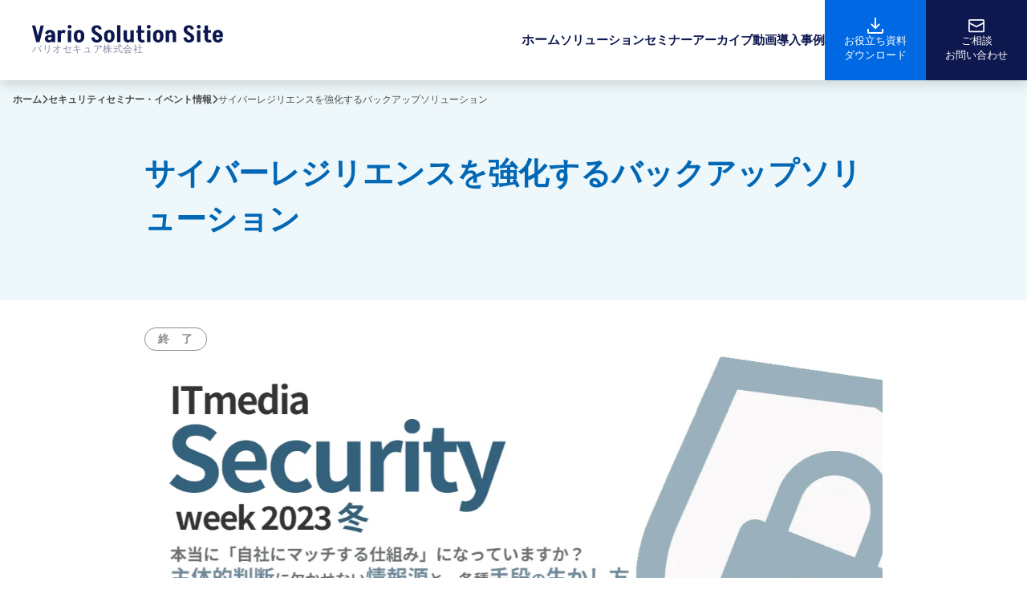

--- FILE ---
content_type: text/html;charset=utf-8
request_url: https://solutions.variosecure.net/event/2023-12-1
body_size: 42691
content:
<!DOCTYPE html>
<html lang="ja">
<head><meta charset="utf-8">
<meta name="viewport" content="width=device-width, initial-scale=1">
<title>サイバーレジリエンスを強化するバックアップソリューション </title>
<link rel="preconnect" href="https://fonts.gstatic.com" crossorigin>
<meta name="generator" content="Studio.Design">
<meta name="robots" content="all">
<meta property="og:site_name" content="バリオセキュアのサイバーセキュリティ対策ソリューション">
<meta property="og:title" content="サイバーレジリエンスを強化するバックアップソリューション ">
<meta property="og:image" content="https://storage.googleapis.com/studio-cms-assets/projects/V5a7LMB3WR/s-1200x680_v-fms_webp_f5a24b4d-d3dd-4633-a74b-658262e20547.png">
<meta property="og:description" content="アーカイブ動画サイバーレジリエンスの強化が重要な経営課題となった今。事業継続のためには、防御／検知／対応／復旧という4つのプロセスをデータ保護に適応させることが必要です。そこで本動画では、これらを実践... ">
<meta property="og:type" content="website">
<meta name="description" content="アーカイブ動画サイバーレジリエンスの強化が重要な経営課題となった今。事業継続のためには、防御／検知／対応／復旧という4つのプロセスをデータ保護に適応させることが必要です。そこで本動画では、これらを実践... ">
<meta property="twitter:card" content="summary_large_image">
<meta property="twitter:image" content="https://storage.googleapis.com/studio-cms-assets/projects/V5a7LMB3WR/s-1200x680_v-fms_webp_f5a24b4d-d3dd-4633-a74b-658262e20547.png">
<meta name="apple-mobile-web-app-title" content="サイバーレジリエンスを強化するバックアップソリューション ">
<meta name="format-detection" content="telephone=no,email=no,address=no">
<meta name="chrome" content="nointentdetection">
<meta name="google-site-verification" content="FnQ1Q0cFbopUlBrO3HHuK6Vw_iS15x_5mARKTDdS5RM">
<meta property="og:url" content="/event/2023-12-1">
<link rel="icon" type="image/png" href="https://storage.googleapis.com/production-os-assets/assets/261dd12c-a93c-475e-bcad-24785dad625a" data-hid="2c9d455">
<link rel="apple-touch-icon" type="image/png" href="https://storage.googleapis.com/production-os-assets/assets/261dd12c-a93c-475e-bcad-24785dad625a" data-hid="74ef90c"><link rel="modulepreload" as="script" crossorigin href="/_nuxt/entry.c33efc46.js"><link rel="preload" as="style" href="/_nuxt/entry.4bab7537.css"><link rel="prefetch" as="image" type="image/svg+xml" href="/_nuxt/close_circle.c7480f3c.svg"><link rel="prefetch" as="image" type="image/svg+xml" href="/_nuxt/round_check.0ebac23f.svg"><link rel="prefetch" as="script" crossorigin href="/_nuxt/LottieRenderer.7a046306.js"><link rel="prefetch" as="script" crossorigin href="/_nuxt/error-404.767318fd.js"><link rel="prefetch" as="script" crossorigin href="/_nuxt/error-500.75638267.js"><link rel="stylesheet" href="/_nuxt/entry.4bab7537.css"><style>.page-enter-active{transition:.6s cubic-bezier(.4,.4,0,1)}.page-leave-active{transition:.3s cubic-bezier(.4,.4,0,1)}.page-enter-from,.page-leave-to{opacity:0}</style><style>:root{--rebranding-loading-bg:#e5e5e5;--rebranding-loading-bar:#222}</style><style>.app[data-v-d12de11f]{align-items:center;flex-direction:column;height:100%;justify-content:center;width:100%}.title[data-v-d12de11f]{font-size:34px;font-weight:300;letter-spacing:2.45px;line-height:30px;margin:30px}</style><style>.DynamicAnnouncer[data-v-cc1e3fda]{height:1px;margin:-1px;overflow:hidden;padding:0;position:absolute;width:1px;clip:rect(0,0,0,0);border-width:0;white-space:nowrap}</style><style>.TitleAnnouncer[data-v-1a8a037a]{height:1px;margin:-1px;overflow:hidden;padding:0;position:absolute;width:1px;clip:rect(0,0,0,0);border-width:0;white-space:nowrap}</style><style>.publish-studio-style[data-v-74fe0335]{transition:.4s cubic-bezier(.4,.4,0,1)}</style><style>.product-font-style[data-v-ed93fc7d]{transition:.4s cubic-bezier(.4,.4,0,1)}</style><style>/*! * Font Awesome Free 6.4.2 by @fontawesome - https://fontawesome.com * License - https://fontawesome.com/license/free (Icons: CC BY 4.0, Fonts: SIL OFL 1.1, Code: MIT License) * Copyright 2023 Fonticons, Inc. */.fa-brands,.fa-solid{-moz-osx-font-smoothing:grayscale;-webkit-font-smoothing:antialiased;--fa-display:inline-flex;align-items:center;display:var(--fa-display,inline-block);font-style:normal;font-variant:normal;justify-content:center;line-height:1;text-rendering:auto}.fa-solid{font-family:Font Awesome\ 6 Free;font-weight:900}.fa-brands{font-family:Font Awesome\ 6 Brands;font-weight:400}:host,:root{--fa-style-family-classic:"Font Awesome 6 Free";--fa-font-solid:normal 900 1em/1 "Font Awesome 6 Free";--fa-style-family-brands:"Font Awesome 6 Brands";--fa-font-brands:normal 400 1em/1 "Font Awesome 6 Brands"}@font-face{font-display:block;font-family:Font Awesome\ 6 Free;font-style:normal;font-weight:900;src:url(https://storage.googleapis.com/production-os-assets/assets/fontawesome/1629704621943/6.4.2/webfonts/fa-solid-900.woff2) format("woff2"),url(https://storage.googleapis.com/production-os-assets/assets/fontawesome/1629704621943/6.4.2/webfonts/fa-solid-900.ttf) format("truetype")}@font-face{font-display:block;font-family:Font Awesome\ 6 Brands;font-style:normal;font-weight:400;src:url(https://storage.googleapis.com/production-os-assets/assets/fontawesome/1629704621943/6.4.2/webfonts/fa-brands-400.woff2) format("woff2"),url(https://storage.googleapis.com/production-os-assets/assets/fontawesome/1629704621943/6.4.2/webfonts/fa-brands-400.ttf) format("truetype")}</style><style>.spinner[data-v-36413753]{animation:loading-spin-36413753 1s linear infinite;height:16px;pointer-events:none;width:16px}.spinner[data-v-36413753]:before{border-bottom:2px solid transparent;border-right:2px solid transparent;border-color:transparent currentcolor currentcolor transparent;border-style:solid;border-width:2px;opacity:.2}.spinner[data-v-36413753]:after,.spinner[data-v-36413753]:before{border-radius:50%;box-sizing:border-box;content:"";height:100%;position:absolute;width:100%}.spinner[data-v-36413753]:after{border-left:2px solid transparent;border-top:2px solid transparent;border-color:currentcolor transparent transparent currentcolor;border-style:solid;border-width:2px;opacity:1}@keyframes loading-spin-36413753{0%{transform:rotate(0deg)}to{transform:rotate(1turn)}}</style><style>@font-face{font-family:grandam;font-style:normal;font-weight:400;src:url(https://storage.googleapis.com/studio-front/fonts/grandam.ttf) format("truetype")}@font-face{font-family:Material Icons;font-style:normal;font-weight:400;src:url(https://storage.googleapis.com/production-os-assets/assets/material-icons/1629704621943/MaterialIcons-Regular.eot);src:local("Material Icons"),local("MaterialIcons-Regular"),url(https://storage.googleapis.com/production-os-assets/assets/material-icons/1629704621943/MaterialIcons-Regular.woff2) format("woff2"),url(https://storage.googleapis.com/production-os-assets/assets/material-icons/1629704621943/MaterialIcons-Regular.woff) format("woff"),url(https://storage.googleapis.com/production-os-assets/assets/material-icons/1629704621943/MaterialIcons-Regular.ttf) format("truetype")}.StudioCanvas{display:flex;height:auto;min-height:100dvh}.StudioCanvas>.sd{min-height:100dvh;overflow:clip}a,abbr,address,article,aside,audio,b,blockquote,body,button,canvas,caption,cite,code,dd,del,details,dfn,div,dl,dt,em,fieldset,figcaption,figure,footer,form,h1,h2,h3,h4,h5,h6,header,hgroup,html,i,iframe,img,input,ins,kbd,label,legend,li,main,mark,menu,nav,object,ol,p,pre,q,samp,section,select,small,span,strong,sub,summary,sup,table,tbody,td,textarea,tfoot,th,thead,time,tr,ul,var,video{border:0;font-family:sans-serif;line-height:1;list-style:none;margin:0;padding:0;text-decoration:none;-webkit-font-smoothing:antialiased;-webkit-backface-visibility:hidden;box-sizing:border-box;color:#333;transition:.3s cubic-bezier(.4,.4,0,1);word-spacing:1px}a:focus:not(:focus-visible),button:focus:not(:focus-visible),summary:focus:not(:focus-visible){outline:none}nav ul{list-style:none}blockquote,q{quotes:none}blockquote:after,blockquote:before,q:after,q:before{content:none}a,button{background:transparent;font-size:100%;margin:0;padding:0;vertical-align:baseline}ins{text-decoration:none}ins,mark{background-color:#ff9;color:#000}mark{font-style:italic;font-weight:700}del{text-decoration:line-through}abbr[title],dfn[title]{border-bottom:1px dotted;cursor:help}table{border-collapse:collapse;border-spacing:0}hr{border:0;border-top:1px solid #ccc;display:block;height:1px;margin:1em 0;padding:0}input,select{vertical-align:middle}textarea{resize:none}.clearfix:after{clear:both;content:"";display:block}[slot=after] button{overflow-anchor:none}</style><style>.sd{flex-wrap:nowrap;max-width:100%;pointer-events:all;z-index:0;-webkit-overflow-scrolling:touch;align-content:center;align-items:center;display:flex;flex:none;flex-direction:column;position:relative}.sd::-webkit-scrollbar{display:none}.sd,.sd.richText *{transition-property:all,--g-angle,--g-color-0,--g-position-0,--g-color-1,--g-position-1,--g-color-2,--g-position-2,--g-color-3,--g-position-3,--g-color-4,--g-position-4,--g-color-5,--g-position-5,--g-color-6,--g-position-6,--g-color-7,--g-position-7,--g-color-8,--g-position-8,--g-color-9,--g-position-9,--g-color-10,--g-position-10,--g-color-11,--g-position-11}input.sd,textarea.sd{align-content:normal}.sd[tabindex]:focus{outline:none}.sd[tabindex]:focus-visible{outline:1px solid;outline-color:Highlight;outline-color:-webkit-focus-ring-color}input[type=email],input[type=tel],input[type=text],select,textarea{-webkit-appearance:none}select{cursor:pointer}.frame{display:block;overflow:hidden}.frame>iframe{height:100%;width:100%}.frame .formrun-embed>iframe:not(:first-child){display:none!important}.image{position:relative}.image:before{background-position:50%;background-size:cover;border-radius:inherit;content:"";height:100%;left:0;pointer-events:none;position:absolute;top:0;transition:inherit;width:100%;z-index:-2}.sd.file{cursor:pointer;flex-direction:row;outline:2px solid transparent;outline-offset:-1px;overflow-wrap:anywhere;word-break:break-word}.sd.file:focus-within{outline-color:Highlight;outline-color:-webkit-focus-ring-color}.file>input[type=file]{opacity:0;pointer-events:none;position:absolute}.sd.text,.sd:where(.icon){align-content:center;align-items:center;display:flex;flex-direction:row;justify-content:center;overflow:visible;overflow-wrap:anywhere;word-break:break-word}.sd:where(.icon.fa){display:inline-flex}.material-icons{align-items:center;display:inline-flex;font-family:Material Icons;font-size:24px;font-style:normal;font-weight:400;justify-content:center;letter-spacing:normal;line-height:1;text-transform:none;white-space:nowrap;word-wrap:normal;direction:ltr;text-rendering:optimizeLegibility;-webkit-font-smoothing:antialiased}.sd:where(.icon.material-symbols){align-items:center;display:flex;font-style:normal;font-variation-settings:"FILL" var(--symbol-fill,0),"wght" var(--symbol-weight,400);justify-content:center;min-height:1em;min-width:1em}.sd.material-symbols-outlined{font-family:Material Symbols Outlined}.sd.material-symbols-rounded{font-family:Material Symbols Rounded}.sd.material-symbols-sharp{font-family:Material Symbols Sharp}.sd.material-symbols-weight-100{--symbol-weight:100}.sd.material-symbols-weight-200{--symbol-weight:200}.sd.material-symbols-weight-300{--symbol-weight:300}.sd.material-symbols-weight-400{--symbol-weight:400}.sd.material-symbols-weight-500{--symbol-weight:500}.sd.material-symbols-weight-600{--symbol-weight:600}.sd.material-symbols-weight-700{--symbol-weight:700}.sd.material-symbols-fill{--symbol-fill:1}a,a.icon,a.text{-webkit-tap-highlight-color:rgba(0,0,0,.15)}.fixed{z-index:2}.sticky{z-index:1}.button{transition:.4s cubic-bezier(.4,.4,0,1)}.button,.link{cursor:pointer}.submitLoading{opacity:.5!important;pointer-events:none!important}.richText{display:block;word-break:break-word}.richText [data-thread],.richText a,.richText blockquote,.richText em,.richText h1,.richText h2,.richText h3,.richText h4,.richText li,.richText ol,.richText p,.richText p>code,.richText pre,.richText pre>code,.richText s,.richText strong,.richText table tbody,.richText table tbody tr,.richText table tbody tr>td,.richText table tbody tr>th,.richText u,.richText ul{backface-visibility:visible;color:inherit;font-family:inherit;font-size:inherit;font-style:inherit;font-weight:inherit;letter-spacing:inherit;line-height:inherit;text-align:inherit}.richText p{display:block;margin:10px 0}.richText>p{min-height:1em}.richText img,.richText video{height:auto;max-width:100%;vertical-align:bottom}.richText h1{display:block;font-size:3em;font-weight:700;margin:20px 0}.richText h2{font-size:2em}.richText h2,.richText h3{display:block;font-weight:700;margin:10px 0}.richText h3{font-size:1em}.richText h4,.richText h5{font-weight:600}.richText h4,.richText h5,.richText h6{display:block;font-size:1em;margin:10px 0}.richText h6{font-weight:500}.richText [data-type=table]{overflow-x:auto}.richText [data-type=table] p{white-space:pre-line;word-break:break-all}.richText table{border:1px solid #f2f2f2;border-collapse:collapse;border-spacing:unset;color:#1a1a1a;font-size:14px;line-height:1.4;margin:10px 0;table-layout:auto}.richText table tr th{background:hsla(0,0%,96%,.5)}.richText table tr td,.richText table tr th{border:1px solid #f2f2f2;max-width:240px;min-width:100px;padding:12px}.richText table tr td p,.richText table tr th p{margin:0}.richText blockquote{border-left:3px solid rgba(0,0,0,.15);font-style:italic;margin:10px 0;padding:10px 15px}.richText [data-type=embed_code]{margin:20px 0;position:relative}.richText [data-type=embed_code]>.height-adjuster>.wrapper{position:relative}.richText [data-type=embed_code]>.height-adjuster>.wrapper[style*=padding-top] iframe{height:100%;left:0;position:absolute;top:0;width:100%}.richText [data-type=embed_code][data-embed-sandbox=true]{display:block;overflow:hidden}.richText [data-type=embed_code][data-embed-code-type=instagram]>.height-adjuster>.wrapper[style*=padding-top]{padding-top:100%}.richText [data-type=embed_code][data-embed-code-type=instagram]>.height-adjuster>.wrapper[style*=padding-top] blockquote{height:100%;left:0;overflow:hidden;position:absolute;top:0;width:100%}.richText [data-type=embed_code][data-embed-code-type=codepen]>.height-adjuster>.wrapper{padding-top:50%}.richText [data-type=embed_code][data-embed-code-type=codepen]>.height-adjuster>.wrapper iframe{height:100%;left:0;position:absolute;top:0;width:100%}.richText [data-type=embed_code][data-embed-code-type=slideshare]>.height-adjuster>.wrapper{padding-top:56.25%}.richText [data-type=embed_code][data-embed-code-type=slideshare]>.height-adjuster>.wrapper iframe{height:100%;left:0;position:absolute;top:0;width:100%}.richText [data-type=embed_code][data-embed-code-type=speakerdeck]>.height-adjuster>.wrapper{padding-top:56.25%}.richText [data-type=embed_code][data-embed-code-type=speakerdeck]>.height-adjuster>.wrapper iframe{height:100%;left:0;position:absolute;top:0;width:100%}.richText [data-type=embed_code][data-embed-code-type=snapwidget]>.height-adjuster>.wrapper{padding-top:30%}.richText [data-type=embed_code][data-embed-code-type=snapwidget]>.height-adjuster>.wrapper iframe{height:100%;left:0;position:absolute;top:0;width:100%}.richText [data-type=embed_code][data-embed-code-type=firework]>.height-adjuster>.wrapper fw-embed-feed{-webkit-user-select:none;-moz-user-select:none;user-select:none}.richText [data-type=embed_code_empty]{display:none}.richText ul{margin:0 0 0 20px}.richText ul li{list-style:disc;margin:10px 0}.richText ul li p{margin:0}.richText ol{margin:0 0 0 20px}.richText ol li{list-style:decimal;margin:10px 0}.richText ol li p{margin:0}.richText hr{border-top:1px solid #ccc;margin:10px 0}.richText p>code{background:#eee;border:1px solid rgba(0,0,0,.1);border-radius:6px;display:inline;margin:2px;padding:0 5px}.richText pre{background:#eee;border-radius:6px;font-family:Menlo,Monaco,Courier New,monospace;margin:20px 0;padding:25px 35px;white-space:pre-wrap}.richText pre code{border:none;padding:0}.richText strong{color:inherit;display:inline;font-family:inherit;font-weight:900}.richText em{font-style:italic}.richText a,.richText u{text-decoration:underline}.richText a{color:#007cff;display:inline}.richText s{text-decoration:line-through}.richText [data-type=table_of_contents]{background-color:#f5f5f5;border-radius:2px;color:#616161;font-size:16px;list-style:none;margin:0;padding:24px 24px 8px;text-decoration:underline}.richText [data-type=table_of_contents] .toc_list{margin:0}.richText [data-type=table_of_contents] .toc_item{color:currentColor;font-size:inherit!important;font-weight:inherit;list-style:none}.richText [data-type=table_of_contents] .toc_item>a{border:none;color:currentColor;font-size:inherit!important;font-weight:inherit;text-decoration:none}.richText [data-type=table_of_contents] .toc_item>a:hover{opacity:.7}.richText [data-type=table_of_contents] .toc_item--1{margin:0 0 16px}.richText [data-type=table_of_contents] .toc_item--2{margin:0 0 16px;padding-left:2rem}.richText [data-type=table_of_contents] .toc_item--3{margin:0 0 16px;padding-left:4rem}.sd.section{align-content:center!important;align-items:center!important;flex-direction:column!important;flex-wrap:nowrap!important;height:auto!important;max-width:100%!important;padding:0!important;width:100%!important}.sd.section-inner{position:static!important}@property --g-angle{syntax:"<angle>";inherits:false;initial-value:180deg}@property --g-color-0{syntax:"<color>";inherits:false;initial-value:transparent}@property --g-position-0{syntax:"<percentage>";inherits:false;initial-value:.01%}@property --g-color-1{syntax:"<color>";inherits:false;initial-value:transparent}@property --g-position-1{syntax:"<percentage>";inherits:false;initial-value:100%}@property --g-color-2{syntax:"<color>";inherits:false;initial-value:transparent}@property --g-position-2{syntax:"<percentage>";inherits:false;initial-value:100%}@property --g-color-3{syntax:"<color>";inherits:false;initial-value:transparent}@property --g-position-3{syntax:"<percentage>";inherits:false;initial-value:100%}@property --g-color-4{syntax:"<color>";inherits:false;initial-value:transparent}@property --g-position-4{syntax:"<percentage>";inherits:false;initial-value:100%}@property --g-color-5{syntax:"<color>";inherits:false;initial-value:transparent}@property --g-position-5{syntax:"<percentage>";inherits:false;initial-value:100%}@property --g-color-6{syntax:"<color>";inherits:false;initial-value:transparent}@property --g-position-6{syntax:"<percentage>";inherits:false;initial-value:100%}@property --g-color-7{syntax:"<color>";inherits:false;initial-value:transparent}@property --g-position-7{syntax:"<percentage>";inherits:false;initial-value:100%}@property --g-color-8{syntax:"<color>";inherits:false;initial-value:transparent}@property --g-position-8{syntax:"<percentage>";inherits:false;initial-value:100%}@property --g-color-9{syntax:"<color>";inherits:false;initial-value:transparent}@property --g-position-9{syntax:"<percentage>";inherits:false;initial-value:100%}@property --g-color-10{syntax:"<color>";inherits:false;initial-value:transparent}@property --g-position-10{syntax:"<percentage>";inherits:false;initial-value:100%}@property --g-color-11{syntax:"<color>";inherits:false;initial-value:transparent}@property --g-position-11{syntax:"<percentage>";inherits:false;initial-value:100%}</style><style>.snackbar[data-v-e23c1c77]{align-items:center;background:#fff;border:1px solid #ededed;border-radius:6px;box-shadow:0 16px 48px -8px rgba(0,0,0,.08),0 10px 25px -5px rgba(0,0,0,.11);display:flex;flex-direction:row;gap:8px;justify-content:space-between;left:50%;max-width:90vw;padding:16px 20px;position:fixed;top:32px;transform:translateX(-50%);-webkit-user-select:none;-moz-user-select:none;user-select:none;width:480px;z-index:9999}.snackbar.v-enter-active[data-v-e23c1c77],.snackbar.v-leave-active[data-v-e23c1c77]{transition:.4s cubic-bezier(.4,.4,0,1)}.snackbar.v-enter-from[data-v-e23c1c77],.snackbar.v-leave-to[data-v-e23c1c77]{opacity:0;transform:translate(-50%,-10px)}.snackbar .convey[data-v-e23c1c77]{align-items:center;display:flex;flex-direction:row;gap:8px;padding:0}.snackbar .convey .icon[data-v-e23c1c77]{background-position:50%;background-repeat:no-repeat;flex-shrink:0;height:24px;width:24px}.snackbar .convey .message[data-v-e23c1c77]{font-size:14px;font-style:normal;font-weight:400;line-height:20px;white-space:pre-line}.snackbar .convey.error .icon[data-v-e23c1c77]{background-image:url(/_nuxt/close_circle.c7480f3c.svg)}.snackbar .convey.error .message[data-v-e23c1c77]{color:#f84f65}.snackbar .convey.success .icon[data-v-e23c1c77]{background-image:url(/_nuxt/round_check.0ebac23f.svg)}.snackbar .convey.success .message[data-v-e23c1c77]{color:#111}.snackbar .button[data-v-e23c1c77]{align-items:center;border-radius:40px;color:#4b9cfb;display:flex;flex-shrink:0;font-family:Inter;font-size:12px;font-style:normal;font-weight:700;justify-content:center;line-height:16px;padding:4px 8px}.snackbar .button[data-v-e23c1c77]:hover{background:#f5f5f5}</style><style>a[data-v-757b86f2]{align-items:center;border-radius:4px;bottom:20px;height:20px;justify-content:center;left:20px;perspective:300px;position:fixed;transition:0s linear;width:84px;z-index:2000}@media (hover:hover){a[data-v-757b86f2]{transition:.4s cubic-bezier(.4,.4,0,1);will-change:width,height}a[data-v-757b86f2]:hover{height:32px;width:200px}}[data-v-757b86f2] .custom-fill path{fill:var(--03ccd9fe)}.fade-enter-active[data-v-757b86f2],.fade-leave-active[data-v-757b86f2]{position:absolute;transform:translateZ(0);transition:opacity .3s cubic-bezier(.4,.4,0,1);will-change:opacity,transform}.fade-enter-from[data-v-757b86f2],.fade-leave-to[data-v-757b86f2]{opacity:0}</style><style>.design-canvas__modal{height:100%;pointer-events:none;position:fixed;transition:none;width:100%;z-index:2}.design-canvas__modal:focus{outline:none}.design-canvas__modal.v-enter-active .studio-canvas,.design-canvas__modal.v-leave-active,.design-canvas__modal.v-leave-active .studio-canvas{transition:.4s cubic-bezier(.4,.4,0,1)}.design-canvas__modal.v-enter-active .studio-canvas *,.design-canvas__modal.v-leave-active .studio-canvas *{transition:none!important}.design-canvas__modal.isNone{transition:none}.design-canvas__modal .design-canvas__modal__base{height:100%;left:0;pointer-events:auto;position:fixed;top:0;transition:.4s cubic-bezier(.4,.4,0,1);width:100%;z-index:-1}.design-canvas__modal .studio-canvas{height:100%;pointer-events:none}.design-canvas__modal .studio-canvas>*{background:none!important;pointer-events:none}</style></head>
<body ><div id="__nuxt"><div><span></span><span></span><!----></div></div><script type="application/json" id="__NUXT_DATA__" data-ssr="true">[["Reactive",1],{"data":2,"state":80,"_errors":81,"serverRendered":83,"path":84,"pinia":85},{"dynamicDataevent/2023-12-1":3},{"C1gGMUPJ":4,"o7NOcol1":5,"uAk4gXom":6,"lDd4qWJW":7,"mfKu0CHd":8,"title":9,"body":10,"cover":11,"Vg_eTqpE":12,"HChxLKDr":30,"GgMMxEDn":45,"xm4p1GSx":46,"Jt1pO9zO":47,"slug":62,"nmH94Jkd":63,"_meta":64,"_filter":75,"id":79},"ITmedia Security Week 2023冬の参加申し込みフォームよりお申込みください。","","無料","https://v2.nex-pro.com/campaign/60341/apply?group=sec231127#apply_from","バリオセキュア株式会社\u003Cbr>営業本部 ビジネスデベロップメント部\u003Cbr>篠原 永年 氏","サイバーレジリエンスを強化するバックアップソリューション","\u003Ch2 data-uid=\"1I60uTW1\" data-time=\"1702976717030\" id=\"index_1I60uTW1\">アーカイブ動画\u003C/h2>\u003Cp data-uid=\"_5kOZXCj\" data-time=\"1702976758289\">サイバーレジリエンスの強化が重要な経営課題となった今。事業継続のためには、防御／検知／対応／復旧という4つのプロセスをデータ保護に適応させることが必要です。そこで本動画では、これらを実践するバックアップ製品を紹介致します。\u003C/p>\u003Cdiv data-type=\"embed_code\" data-embed-code-type=\"custom\" data-uid=\"sIVrALZ0\" data-time=\"1702978452217\" style=\"padding-top: 56.25%;\">%3Ciframe%20width%3D%22560%22%20height%3D%22315%22%20src%3D%22https%3A%2F%2Fwww.youtube.com%2Fembed%2F5JqaVaRg78M%3Fsi%3DLwzadt-P5Jz5ievr%22%20title%3D%22YouTube%20video%20player%22%20frameborder%3D%220%22%20allow%3D%22accelerometer%3B%20autoplay%3B%20clipboard-write%3B%20encrypted-media%3B%20gyroscope%3B%20picture-in-picture%3B%20web-share%22%20allowfullscreen%3D%22%22%3E%3C%2Fiframe%3E\u003C/div>\u003Cp data-uid=\"tduvERwV\" data-time=\"1717146423994\">※ウェビナー資料のご希望は\u003Ca target=\"_blank\" href=\"https://mktg.variosecure.net/form/contact\" data-has-link=\"true\" rel=\"noopener\">「お問い合わせフォーム」\u003C/a>よりお申込みください。\u003C/p>\u003Ch2 data-uid=\"_Olox5l3\" data-time=\"1701647049277\" id=\"index__Olox5l3\">講演概要\u003C/h2>\u003Cp data-uid=\"_F_aQn1A\" data-time=\"1701647071632\">ランサムウェア攻撃では、データ復旧をより困難にする為にバックアップシステムも同時に攻撃される被害が増えています。そこで、弊社ではランサムウェア対策に有効とされるオフラインバックアップをマネージドサービスとして提供しています。今回はバックアップを無効化するランサムウェア攻撃から重要データを保護する方法についてお話しさせて頂きます。\u003C/p>\u003Cp data-uid=\"CQvgCFdn\" data-time=\"1701647789433\">※ITmedia Security Week 2023冬（2023年11月27～12月4日開催）テーマセッション：「ランサムウェア対策のためのレジリエンス」内にて講演致します。\u003C/p>","https://storage.googleapis.com/studio-cms-assets/projects/V5a7LMB3WR/s-1200x680_v-fms_webp_f5a24b4d-d3dd-4633-a74b-658262e20547.png",{"title":13,"slug":14,"_meta":15,"_filter":28,"id":29},"アーカイブ","true",{"project":16,"publishedAt":18,"createdAt":19,"order":20,"publishType":21,"schema":22,"uid":26,"updatedAt":27},{"id":17},"70FJC0EtMQWjLTNy0WiO",["Date","2023-12-04T14:27:08.000Z"],["Date","2023-12-04T14:26:59.000Z"],-1,"change",{"id":23,"key":24,"postType":25},"B9GM1NJcZtRp8M1cK7u8","QC4haWtN","category","L9nPQEcK",["Date","2023-12-04T15:03:07.000Z"],[],"bVQbK2V3ztfCjnCfyQgJ",{"title":31,"slug":32,"_meta":33,"_filter":43,"id":44},"オンライン","online",{"project":34,"publishedAt":35,"createdAt":36,"order":20,"publishType":37,"schema":38,"uid":41,"updatedAt":42},{"id":17},["Date","2023-11-24T01:25:09.000Z"],["Date","2023-11-24T01:24:59.000Z"],"draft",{"id":39,"key":40,"postType":25},"TtoUiynW7LLoSjzIehTA","P0Dg_S_f","iS5zHQlF",["Date","2023-11-24T01:25:07.000Z"],[],"k0MZ3qdoF5Cl5MgG8Zk5","2023年12月1日(金) 14:30～15:00","アイティメディア株式会社",{"title":48,"slug":49,"_meta":50,"_filter":60,"id":61},"終　了","end",{"project":51,"publishedAt":52,"createdAt":53,"order":54,"publishType":21,"schema":55,"uid":58,"updatedAt":59},{"id":17},["Date","2023-11-24T00:00:30.000Z"],["Date","2023-11-23T23:53:24.000Z"],2,{"id":56,"key":57,"postType":25},"08j5MwuRpsomVJA4FuBN","CTs24wlj","92NK2aT8",["Date","2023-12-03T23:36:07.000Z"],[],"H8WPO8qAPEO7TmzBCbuC","2023-12-1","企業・団体の情報システムご担当者様",{"project":65,"publishedAt":66,"createdAt":67,"order":68,"publishType":21,"schema":69,"uid":73,"updatedAt":74},{"id":17},["Date","2023-12-03T23:55:21.000Z"],["Date","2023-12-03T23:41:50.000Z"],5,{"id":70,"key":71,"postType":72},"qX8BLDuPm4RBdRWZgu5T","posts","post","PRwbHfb1",["Date","2024-05-31T09:07:04.000Z"],[76,77,78],"HChxLKDr:iS5zHQlF","Jt1pO9zO:92NK2aT8","Vg_eTqpE:L9nPQEcK","JbhCg071ZABNo65ILGUw",{},{"dynamicDataevent/2023-12-1":82},null,true,"/event/2023-12-1",{"cmsContentStore":86,"indexStore":90,"projectStore":93,"productStore":114,"pageHeadStore":405},{"listContentsMap":87,"contentMap":88},["Map"],["Map",89,3],"posts/2023-12-1",{"routeType":91,"host":92},"publish","solutions.variosecure.net",{"project":94},{"id":95,"name":96,"type":97,"customDomain":5,"iconImage":5,"coverImage":98,"displayBadge":99,"integrations":100,"snapshot_path":112,"snapshot_id":113,"recaptchaSiteKey":-1},"V5a7LMB3WR","ソリューションサイト","web","https://storage.googleapis.com/production-os-assets/assets/c262ebfb-bc7d-47c3-ab20-a694cff95ff4",false,[101,103,106,109],{"integration_name":102,"code":14},"custom-code",{"integration_name":104,"code":105},"google-analytics","G-15G147S55C",{"integration_name":107,"code":108},"google-tag-manager","GTM-WKTFXNBM",{"integration_name":110,"code":111},"search-console","FnQ1Q0cFbopUlBrO3HHuK6Vw_iS15x_5mARKTDdS5RM","https://storage.googleapis.com/studio-publish/projects/V5a7LMB3WR/RO39pEP0aD/","RO39pEP0aD",{"product":115,"isLoaded":83,"selectedModalIds":402,"redirectPage":82,"isInitializedRSS":99,"pageViewMap":403,"symbolViewMap":404},{"breakPoints":116,"colors":126,"fonts":127,"head":170,"info":176,"pages":184,"resources":376,"symbols":379,"style":385,"styleVars":387,"enablePassword":99,"classes":398,"publishedUid":401},[117,120,123],{"maxWidth":118,"name":119},540,"mobile",{"maxWidth":121,"name":122},840,"tablet",{"maxWidth":124,"name":125},1140,"small",[],[128,145,156,161],{"family":129,"subsets":130,"variants":133,"vendor":144},"Lato",[131,132],"latin","latin-ext",[134,135,136,137,138,139,140,141,142,143],"100","100italic","300","300italic","regular","italic","700","700italic","900","900italic","google",{"family":146,"subsets":147,"variants":151,"vendor":144},"Noto Sans JP",[148,149,131,132,150],"cyrillic","japanese","vietnamese",[134,152,136,138,153,154,140,155,142],"200","500","600","800",{"family":157,"subsets":158,"variants":160,"vendor":144},"Akshar",[159,131,132],"devanagari",[136,138,153,154,140],{"family":162,"subsets":163,"variants":165,"vendor":144},"Montserrat",[148,164,131,132,150],"cyrillic-ext",[134,152,136,138,153,154,140,155,142,135,166,137,139,167,168,141,169,143],"200italic","500italic","600italic","800italic",{"favicon":171,"lang":172,"meta":173,"title":175},"https://storage.googleapis.com/production-os-assets/assets/261dd12c-a93c-475e-bcad-24785dad625a","ja",{"description":174,"og:image":5},"企業向けにサイバーセキュリティ対策の導入から運用までBPOとして提供。マルウェアやランサムウェア、不正アクセスや情報漏洩など、企業におけるサイバー攻撃に対するセキュリティ対策をご支援しています。","バリオセキュアのサイバーセキュリティ対策ソリューション",{"baseWidth":177,"created_at":178,"screen":179,"type":97,"updated_at":182,"version":183},1440,1518591100346,{"baseWidth":180,"height":181,"isAutoHeight":99,"width":180,"workingState":99},1280,600,1518792996878,"4.1.3",[185,206,219,230,240,250,260,270,280,289,298,306,315,324,329,341,348,356,362,371],{"head":186,"id":197,"position":198,"type":200,"uuid":201,"symbolIds":202},{"customCode":187,"meta":196,"title":175},{"headEnd":188},[189],{"memo":5,"src":190,"tags":191,"uuid":195},"\u003Cscript>\n  // スクロールを監視する要素を取得\nvar scrollElement = window;\n\n// 特定の要素を取得\nvar targetElement = document.getElementById('hero');\n\n// スクロールイベントを追加\nscrollElement.addEventListener('scroll', function() {\n  // 特定の高さ（例: 200ピクセル）を超えたらクラスを追加\n  if (scrollElement.scrollTop > 200) {\n    targetElement.classList.add('yourClassName'); // 'yourClassName'は追加したいクラス名に置き換えてください\n  } else {\n    // 特定の高さ以下ではクラスを削除\n    targetElement.classList.remove('yourClassName');\n  }\n});\n\u003C/script>",[192],{"children":193,"tagName":194},"// スクロールを監視する要素を取得\nvar scrollElement = window;\n\n// 特定の要素を取得\nvar targetElement = document.getElementById('hero');\n\n// スクロールイベントを追加\nscrollElement.addEventListener('scroll', function() {\n  // 特定の高さ（例: 200ピクセル）を超えたらクラスを追加\n  if (scrollElement.scrollTop > 200) {\n    targetElement.classList.add('yourClassName'); // 'yourClassName'は追加したいクラス名に置き換えてください\n  } else {\n    // 特定の高さ以下ではクラスを削除\n    targetElement.classList.remove('yourClassName');\n  }\n});","script","9e04a3c6-76ca-48fc-b5ff-d9bb4e06f825",{"description":174,"og:image":5},"1",{"x":199,"y":199},0,"page","9106ab75-5c0a-4edd-98f0-02e501e82fc7",[203,204,205],"4dacaff3-3b81-4358-9d46-27935c1c6aea","6f7eac2d-5680-462e-9c49-99289fd4719f","7a6fce3f-acad-4ee8-b0d9-a1de32598600",{"head":207,"id":215,"position":216,"type":200,"uuid":217,"symbolIds":218},{"customCode":208,"meta":213,"title":175},{"headEnd":209},[210],{"memo":5,"src":190,"tags":211,"uuid":195},[212],{"children":193,"tagName":194},{"description":174,"og:image":5,"robots":214},"noindex","/",{"x":199,"y":199},"bf9fed39-ac7e-4c42-aa12-40d655a39612",[203,204,205],{"head":220,"id":224,"position":225,"type":200,"uuid":226,"symbolIds":227},{"meta":221,"title":223},{"description":222,"og:image":5},"サイバーセキュリティひと筋20年以上の専門家集団であるバリオセキュアが、企業のセキュリティ対策BPOとして運用支援付きのマネージドセキュリティサービスを提供しています。","企業向けサイバーセキュリティ対策｜バリオセキュアのセキュリティソリューション","solution",{"x":199,"y":199},"9173d114-d5a0-4867-a0f1-9093e6ff6370",[203,228,229,204,205],"f1c75927-5a94-4fb2-8d6d-1b9d264b19f3","7751e769-7514-4fa1-82fa-30ffabb2449c",{"head":231,"id":236,"position":237,"type":200,"uuid":238,"symbolIds":239},{"meta":232,"title":235},{"description":233,"og:image":234},"高度化・巧妙化するランサムウェア攻撃に対して、有効な多層防御型のセキュリティソリューションを提供。運用支援付きのUTM、EDR、データバックアップによりランサムウェア対策を強化します。","https://storage.googleapis.com/production-os-assets/assets/1a817560-2ce3-4ef1-923f-48535f5f3133","ランサムウェア対策 セキュリティソリューション","ransomware",{"x":199,"y":199},"cea15569-8f4b-4656-acd3-c6b83e521b68",[203,228,204,205],{"head":241,"id":246,"position":247,"type":200,"uuid":248,"symbolIds":249},{"meta":242,"title":245},{"description":243,"og:image":244},"世界最高水準のEDR、アンチウイルスソフトを使用し、セキュリティ運用20年以上の実績を誇るSOCによる監視・運用サービスつきのエンドポイントセキュリティソリューションを提供致します。","https://storage.googleapis.com/production-os-assets/assets/961c6fc2-3c1d-4ff1-a1d1-e97ba4c57c49","エンドポイント セキュリティソリューション","end-point-security",{"x":199,"y":199},"aa78bd76-4105-4781-b6b1-950e6174f432",[203,228,204,205],{"head":251,"id":256,"position":257,"type":200,"uuid":258,"symbolIds":259},{"meta":252,"title":255},{"description":253,"og:image":254},"医療DXやデジタルヘルスなどにより高まる医療情報システムのセキュリティリスク。病院などの医療機関に向けゼロトラスト思考に基づく多層防御のサイバーセキュリティ対策をご提供致します。","https://storage.googleapis.com/production-os-assets/assets/51e71be1-9c04-4664-8ad3-3945a5d21a8f","病院向けセキュリティソリューション","medical_information_system",{"x":199,"y":199},"f098046f-8389-49e2-8afb-2a3247d5c90f",[203,228,204,205],{"head":261,"id":266,"position":267,"type":200,"uuid":268,"symbolIds":269},{"meta":262,"title":265},{"description":263,"og:image":264},"エンドポイントセキュリティを強化するEDRおよび、セキュリティ対策とBCP対策を両立するデータバックアップを運用支援付きサービスとして提供。ランサムウェアなどのサイバー攻撃から重要データを保護します。","https://storage.googleapis.com/production-os-assets/assets/53a9036b-199c-479e-b9e4-fad8c70b19ea","データ保護・回復ソリューション","data-protection-recovery",{"x":199,"y":199},"b43276d1-0973-4576-9ca0-6c88562825e8",[203,228,204,205],{"head":271,"id":276,"position":277,"type":200,"uuid":278,"symbolIds":279},{"meta":272,"title":275},{"description":273,"og:image":274},"エンドポイントセキュリティを強化するEDRの運用をサポート。負荷のかかる監視や設定作業などの運用までまるっとお任せいただけるマネージドEDRサービスです。","https://storage.googleapis.com/production-os-assets/assets/9f4609bb-485f-44f4-b28e-4fb79540df4e","EDR 監視・運用サービス｜Vario EDR/EPP","edr-epp",{"x":199,"y":199},"0224d08c-a7c8-46d2-b0d0-04ee61e8c04d",[228,205],{"head":281,"id":285,"position":286,"type":200,"uuid":287,"symbolIds":288},{"meta":282,"title":284},{"description":283,"og:image":5},"ランサムウェア対策、エンドポイント対策、ゲートウェイ対策などサイバーセキュリティ対策に役立つ資料をダウンロード頂けます。","サイバーセキュリティ対策お役立ち資料｜バリオセキュアのセキュリティソリューション","download",{"x":199,"y":199},"d0489943-d730-43f4-94b3-2b8cbc31e741",[203,228,204,205],{"head":290,"id":294,"position":295,"type":200,"uuid":296,"symbolIds":297},{"meta":291,"title":293},{"description":292,"og:image":5},"バリオセキュアのセキュリティサービスをご導入頂いているお客様の事例をご紹介致します。","セキュリティサービス導入事例｜バリオセキュアのセキュリティソリューション","case",{"x":199,"y":199},"bf7e002b-e1c9-429d-8272-bca3fece77b9",[203,228,204,205],{"head":299,"id":302,"position":303,"type":200,"uuid":304,"symbolIds":305},{"meta":300,"title":301},{"description":5,"og:image":5},"お知らせ｜バリオセキュアのセキュリティソリューション","news",{"x":199,"y":199},"2c56c530-a852-4424-8071-f8d13bd674ac",[203,228,204,205],{"head":307,"id":311,"position":312,"type":200,"uuid":313,"symbolIds":314},{"meta":308,"title":310},{"description":309,"og:image":5},"サイバーセキュリティ対策に役立つウェビナーやイベント、アーカイブ動画の情報をお届け致します。","セキュリティセミナー・イベント情報｜バリオセキュアのセキュリティソリューション","event",{"x":199,"y":199},"6d237a31-1c44-476e-b396-afad49de7b2b",[203,228,229,204,205],{"head":316,"id":318,"query":319,"type":200,"uuid":322,"symbolIds":323},{"meta":317,"title":5},{"robots":214},"search",[320],{"key":321},"q","add6baca-1663-4396-9acb-887372384212",[203,228,204,205],{"id":325,"isCookieModal":99,"responsive":83,"type":326,"uuid":327,"symbolIds":328},"menu","modal","f30865b0-1ab6-46e1-9b67-32cd898cb880",[],{"cmsRequest":330,"head":333,"id":338,"type":200,"uuid":339,"symbolIds":340},{"contentSlug":331,"schemaKey":332},"{{$route.params.slug}}","yn6iWUDk",{"meta":334,"title":337},{"description":335,"og:image":336,"robots":214},"{{body}} ","{{cover}}","{{title}} ","download/:slug","2132f2b4-7798-46e0-8bc5-8df6a327ab78",[203,228,204,205],{"cmsRequest":342,"head":343,"id":345,"type":200,"uuid":346,"symbolIds":347},{"contentSlug":331,"schemaKey":71},{"meta":344,"title":337},{"description":335,"og:image":336},"event/:slug","a4a25756-e990-429f-b2b9-0d59350d00ae",[203,228,204,205],{"cmsRequest":349,"head":351,"id":353,"type":200,"uuid":354,"symbolIds":355},{"contentSlug":331,"schemaKey":350},"NH69fVHd",{"meta":352,"title":337},{"description":335,"og:image":336},"case/:slug","6623479d-7d39-411c-9b55-0357768f2fc4",[203,228,204,205],{"cmsRequest":357,"id":359,"type":200,"uuid":360,"symbolIds":361},{"contentSlug":331,"schemaKey":358},"GP6g5Qd_","case/category/:slug","c9af15ba-1b53-4b88-aaeb-5ba879813f06",[203,228,204,205],{"cmsRequest":363,"head":364,"id":368,"type":200,"uuid":369,"symbolIds":370},{"contentSlug":331,"schemaKey":57},{"meta":365,"title":367},{"description":366},"サイバーセキュリティ対策に役立つウェビナーのアーカイブ動画をご覧いただけます。","{{title}}  サイバーセキュリティセミナー・イベント情報","event/category/:slug","98daf0e6-40b4-4da1-921f-de140f4a7b10",[203,228,204,205],{"cmsRequest":372,"id":373,"type":200,"uuid":374,"symbolIds":375},{"contentSlug":331,"schemaKey":24},"event/archive/:slug","39987caf-91a9-4d80-9f43-45bd46021ace",[203,228,204,205],{"rssList":377,"apiList":378,"cmsProjectId":17},[],[],[380,381,382,383,384],{"uuid":229},{"uuid":205},{"uuid":204},{"uuid":228},{"uuid":203},{"fontFamily":386},[],{"fontFamily":388},[389,391,394,396],{"key":390,"name":5,"value":129},"998eae8e",{"key":392,"name":5,"value":393},"9b9b8b58","'Noto Sans JP'",{"key":395,"name":5,"value":157},"9d9a5a69",{"key":397,"name":5,"value":162},"aba68e8e",{"typography":399,"motion":400},[],[],"20250417222208",[],{},["Map"],{"googleFontMap":406,"typesquareLoaded":99,"hasCustomFont":99,"materialSymbols":407},["Map"],[]]</script><script>window.__NUXT__={};window.__NUXT__.config={public:{apiBaseUrl:"https://api.studiodesignapp.com/api",cmsApiBaseUrl:"https://api.cms.studiodesignapp.com",previewBaseUrl:"https://preview.studio.site",facebookAppId:"569471266584583",firebaseApiKey:"AIzaSyBkjSUz89vvvl35U-EErvfHXLhsDakoNNg",firebaseProjectId:"studio-7e371",firebaseAuthDomain:"studio-7e371.firebaseapp.com",firebaseDatabaseURL:"https://studio-7e371.firebaseio.com",firebaseStorageBucket:"studio-7e371.appspot.com",firebaseMessagingSenderId:"373326844567",firebaseAppId:"1:389988806345:web:db757f2db74be8b3",studioDomain:".studio.site",studioPublishUrl:"https://storage.googleapis.com/studio-publish",studioPublishIndexUrl:"https://storage.googleapis.com/studio-publish-index",rssApiPath:"https://rss.studiodesignapp.com/rssConverter",embedSandboxDomain:".studioiframesandbox.com",apiProxyUrl:"https://studio-api-proxy-rajzgb4wwq-an.a.run.app",proxyApiBaseUrl:"",isDev:false,fontsApiBaseUrl:"https://fonts.studio.design",jwtCookieName:"jwt_token"},app:{baseURL:"/",buildAssetsDir:"/_nuxt/",cdnURL:""}}</script><script type="module" src="/_nuxt/entry.c33efc46.js" crossorigin></script></body>
</html>

--- FILE ---
content_type: text/plain; charset=utf-8
request_url: https://analytics.studiodesignapp.com/event
body_size: -243
content:
Message published: 18024986918412493

--- FILE ---
content_type: image/svg+xml
request_url: https://storage.googleapis.com/studio-design-asset-files/projects/V5a7LMB3WR/s-20x20_de32aec8-3f04-4fe0-955a-8aa7ca886337.svg
body_size: -209
content:
<svg width="20" height="20" viewBox="0 0 20 20" fill="none" xmlns="http://www.w3.org/2000/svg">
<path fill-rule="evenodd" clip-rule="evenodd" d="M14.2929 7.29289L11 10.5858V0H9V10.5858L5.70711 7.29289L4.29289 8.70711L10 14.4142L15.7071 8.70711L14.2929 7.29289ZM20 18V14H18V18H2V14H0V18C0 19.1046 0.89543 20 2 20H18C19.1046 20 20 19.1046 20 18Z" fill="white"/>
</svg>


--- FILE ---
content_type: image/svg+xml
request_url: https://storage.googleapis.com/studio-design-asset-files/projects/V5a7LMB3WR/s-238x24_707b2a12-fb3e-4345-a3b6-45f60b70698e.svg
body_size: 13687
content:
<svg width="238" height="24" viewBox="0 0 238 24" fill="none" xmlns="http://www.w3.org/2000/svg">
<path d="M227.145 16.29V13.83H237.705V16.29H227.145ZM231.255 23.4V20.1H231.525V23.4H231.255ZM224.925 16.68V13.71H229.155V16.68H224.925ZM233.475 13.83V13.17H237.705V13.83H233.475ZM237.705 13.17H233.475C233.475 12.29 233.275 11.59 232.875 11.07C232.475 10.55 231.935 10.29 231.255 10.29V6.98999C232.495 6.98999 233.595 7.25999 234.555 7.79999C235.535 8.33999 236.305 9.07999 236.865 10.02C237.425 10.94 237.705 11.99 237.705 13.17ZM233.745 17.64L237.495 18.33C237.335 19.37 236.985 20.27 236.445 21.03C235.905 21.79 235.215 22.38 234.375 22.8C233.535 23.2 232.585 23.4 231.525 23.4V20.1C232.105 20.1 232.595 19.89 232.995 19.47C233.395 19.03 233.645 18.42 233.745 17.64ZM224.925 13.74C224.925 12.44 225.205 11.29 225.765 10.29C226.325 9.26999 227.075 8.46999 228.015 7.88999C228.975 7.28999 230.065 6.98999 231.285 6.98999V10.29C230.605 10.29 230.075 10.6 229.695 11.22C229.335 11.82 229.155 12.66 229.155 13.74H224.925ZM224.925 16.65H229.155C229.155 17.73 229.335 18.58 229.695 19.2C230.075 19.8 230.605 20.1 231.285 20.1V23.4C230.065 23.4 228.975 23.11 228.015 22.53C227.075 21.93 226.325 21.12 225.765 20.1C225.205 19.08 224.925 17.93 224.925 16.65Z" fill="#0D184F"/>
<path d="M214.91 17.5202V1.47021H219.14V17.5202H214.91ZM213.17 10.6202V7.47021H222.92V10.6202H213.17ZM214.91 17.4902H219.14C219.14 18.0302 219.21 18.5002 219.35 18.9002C219.51 19.2802 219.73 19.5702 220.01 19.7702C220.29 19.9702 220.62 20.0702 221 20.0702L220.52 23.4002C218.76 23.4002 217.38 22.8802 216.38 21.8402C215.4 20.8002 214.91 19.3502 214.91 17.4902ZM222.35 19.5602L223.85 22.2902C223.31 22.6702 222.76 22.9502 222.2 23.1302C221.66 23.3102 221.1 23.4002 220.52 23.4002L221 20.0702C221.26 20.0702 221.5 20.0302 221.72 19.9502C221.94 19.8502 222.15 19.7202 222.35 19.5602Z" fill="#0D184F"/>
<path d="M205.483 22.9201V7.4701H209.713V22.9201H205.483ZM207.583 5.4001C206.903 5.4001 206.333 5.1801 205.873 4.7401C205.433 4.2801 205.213 3.7101 205.213 3.0301C205.213 2.3501 205.433 1.7801 205.873 1.3201C206.333 0.840098 206.903 0.600098 207.583 0.600098C208.263 0.600098 208.833 0.840098 209.293 1.3201C209.773 1.7801 210.013 2.3501 210.013 3.0301C210.013 3.7101 209.773 4.2801 209.293 4.7401C208.833 5.1801 208.263 5.4001 207.583 5.4001Z" fill="#0D184F"/>
<path d="M197.817 17.85C197.817 17.17 197.597 16.58 197.157 16.08C196.717 15.58 196.157 15.11 195.477 14.67C194.797 14.23 194.067 13.78 193.287 13.32C192.527 12.84 191.807 12.3 191.127 11.7C190.447 11.08 189.887 10.36 189.447 9.53999C189.027 8.69999 188.817 7.68999 188.817 6.50999H193.047C193.047 7.16999 193.257 7.75999 193.677 8.27999C194.117 8.77999 194.677 9.24999 195.357 9.68999C196.037 10.13 196.757 10.59 197.517 11.07C198.297 11.53 199.027 12.07 199.707 12.69C200.387 13.29 200.947 14.01 201.387 14.85C201.827 15.67 202.047 16.67 202.047 17.85H197.817ZM188.817 6.53999C188.817 5.43999 189.107 4.47999 189.687 3.65999C190.267 2.83999 191.057 2.18999 192.057 1.70999C193.077 1.22999 194.227 0.98999 195.507 0.98999V4.28999C194.747 4.28999 194.147 4.48999 193.707 4.88999C193.267 5.28999 193.047 5.83999 193.047 6.53999H188.817ZM202.047 17.85C202.047 18.93 201.757 19.89 201.177 20.73C200.597 21.55 199.797 22.2 198.777 22.68C197.777 23.16 196.637 23.4 195.357 23.4V20.07C196.117 20.07 196.717 19.88 197.157 19.5C197.597 19.1 197.817 18.55 197.817 17.85H202.047ZM197.727 6.74999C197.627 5.94999 197.377 5.33999 196.977 4.91999C196.577 4.49999 196.087 4.28999 195.507 4.28999V0.98999C196.567 0.98999 197.517 1.19999 198.357 1.61999C199.197 2.01999 199.887 2.59999 200.427 3.35999C200.967 4.09999 201.317 4.99999 201.477 6.05999L197.727 6.74999ZM192.357 16.35C192.437 17.53 192.737 18.45 193.257 19.11C193.797 19.75 194.497 20.07 195.357 20.07V23.4C193.417 23.4 191.847 22.84 190.647 21.72C189.447 20.6 188.747 19.04 188.547 17.04L192.357 16.35Z" fill="#0D184F"/>
<path d="M166.519 22.92V7.46999H170.749V22.92H166.519ZM175.219 22.92V12.93H179.449V22.92H175.219ZM175.219 12.96C175.219 12.14 175.029 11.5 174.649 11.04C174.269 10.56 173.749 10.32 173.089 10.32L174.319 6.98999C175.299 6.98999 176.169 7.24999 176.929 7.76999C177.709 8.28999 178.319 8.99999 178.759 9.89999C179.219 10.8 179.449 11.82 179.449 12.96H175.219ZM169.429 13.17C169.429 11.99 169.639 10.94 170.059 10.02C170.499 9.07999 171.089 8.33999 171.829 7.79999C172.569 7.25999 173.399 6.98999 174.319 6.98999L173.089 10.32C172.389 10.32 171.819 10.58 171.379 11.1C170.959 11.62 170.749 12.31 170.749 13.17H169.429Z" fill="#0D184F"/>
<path d="M159.374 16.65V13.74H163.604V16.65H159.374ZM150.674 16.65V13.74H154.904V16.65H150.674ZM156.974 10.32V7.02002H157.274V10.32H156.974ZM156.974 23.37V20.07H157.274V23.37H156.974ZM150.674 13.77C150.674 12.47 150.954 11.32 151.514 10.32C152.074 9.30002 152.824 8.50002 153.764 7.92002C154.724 7.32002 155.814 7.02002 157.034 7.02002V10.32C156.354 10.32 155.824 10.62 155.444 11.22C155.084 11.82 154.904 12.67 154.904 13.77H150.674ZM163.604 13.77H159.374C159.374 12.67 159.184 11.82 158.804 11.22C158.444 10.62 157.924 10.32 157.244 10.32V7.02002C158.464 7.02002 159.544 7.32002 160.484 7.92002C161.444 8.50002 162.204 9.30002 162.764 10.32C163.324 11.32 163.604 12.47 163.604 13.77ZM150.674 16.62H154.904C154.904 17.7 155.084 18.55 155.444 19.17C155.824 19.77 156.354 20.07 157.034 20.07V23.37C155.814 23.37 154.724 23.08 153.764 22.5C152.824 21.9 152.074 21.09 151.514 20.07C150.954 19.05 150.674 17.9 150.674 16.62ZM163.604 16.62C163.604 17.9 163.324 19.05 162.764 20.07C162.204 21.09 161.444 21.9 160.484 22.5C159.544 23.08 158.464 23.37 157.244 23.37V20.07C157.924 20.07 158.444 19.77 158.804 19.17C159.184 18.55 159.374 17.7 159.374 16.62H163.604Z" fill="#0D184F"/>
<path d="M143.221 22.9201V7.4701H147.451V22.9201H143.221ZM145.321 5.4001C144.641 5.4001 144.071 5.1801 143.611 4.7401C143.171 4.2801 142.951 3.7101 142.951 3.0301C142.951 2.3501 143.171 1.7801 143.611 1.3201C144.071 0.840098 144.641 0.600098 145.321 0.600098C146.001 0.600098 146.571 0.840098 147.031 1.3201C147.511 1.7801 147.751 2.3501 147.751 3.0301C147.751 3.7101 147.511 4.2801 147.031 4.7401C146.571 5.1801 146.001 5.4001 145.321 5.4001Z" fill="#0D184F"/>
<path d="M131.716 17.5202V1.47021H135.946V17.5202H131.716ZM129.976 10.6202V7.47021H139.726V10.6202H129.976ZM131.716 17.4902H135.946C135.946 18.0302 136.016 18.5002 136.156 18.9002C136.316 19.2802 136.536 19.5702 136.816 19.7702C137.096 19.9702 137.426 20.0702 137.806 20.0702L137.326 23.4002C135.566 23.4002 134.186 22.8802 133.186 21.8402C132.206 20.8002 131.716 19.3502 131.716 17.4902ZM139.156 19.5602L140.656 22.2902C140.116 22.6702 139.566 22.9502 139.006 23.1302C138.466 23.3102 137.906 23.4002 137.326 23.4002L137.806 20.0702C138.066 20.0702 138.306 20.0302 138.526 19.9502C138.746 19.8502 138.956 19.7202 139.156 19.5602Z" fill="#0D184F"/>
<path d="M126.822 7.47021V22.9202H122.592V7.47021H126.822ZM118.122 7.47021V17.4602H113.892V7.47021H118.122ZM118.122 17.4302C118.122 18.2502 118.312 18.9002 118.692 19.3802C119.072 19.8402 119.592 20.0702 120.252 20.0702L119.022 23.4002C118.042 23.4002 117.162 23.1402 116.382 22.6202C115.622 22.1002 115.012 21.3902 114.552 20.4902C114.112 19.5902 113.892 18.5702 113.892 17.4302H118.122ZM123.912 17.1902C123.912 18.3702 123.692 19.4302 123.252 20.3702C122.832 21.2902 122.252 22.0302 121.512 22.5902C120.772 23.1302 119.942 23.4002 119.022 23.4002L120.252 20.0702C120.952 20.0702 121.512 19.8102 121.932 19.2902C122.372 18.7702 122.592 18.0702 122.592 17.1902H123.912Z" fill="#0D184F"/>
<path d="M105.905 22.92V0.98999H110.135V22.92H105.905Z" fill="#0D184F"/>
<path d="M98.4598 16.65V13.74H102.69V16.65H98.4598ZM89.7598 16.65V13.74H93.9898V16.65H89.7598ZM96.0598 10.32V7.02002H96.3598V10.32H96.0598ZM96.0598 23.37V20.07H96.3598V23.37H96.0598ZM89.7598 13.77C89.7598 12.47 90.0398 11.32 90.5998 10.32C91.1598 9.30002 91.9098 8.50002 92.8498 7.92002C93.8098 7.32002 94.8998 7.02002 96.1198 7.02002V10.32C95.4398 10.32 94.9098 10.62 94.5298 11.22C94.1698 11.82 93.9898 12.67 93.9898 13.77H89.7598ZM102.69 13.77H98.4598C98.4598 12.67 98.2698 11.82 97.8898 11.22C97.5298 10.62 97.0098 10.32 96.3298 10.32V7.02002C97.5498 7.02002 98.6298 7.32002 99.5698 7.92002C100.53 8.50002 101.29 9.30002 101.85 10.32C102.41 11.32 102.69 12.47 102.69 13.77ZM89.7598 16.62H93.9898C93.9898 17.7 94.1698 18.55 94.5298 19.17C94.9098 19.77 95.4398 20.07 96.1198 20.07V23.37C94.8998 23.37 93.8098 23.08 92.8498 22.5C91.9098 21.9 91.1598 21.09 90.5998 20.07C90.0398 19.05 89.7598 17.9 89.7598 16.62ZM102.69 16.62C102.69 17.9 102.41 19.05 101.85 20.07C101.29 21.09 100.53 21.9 99.5698 22.5C98.6298 23.08 97.5498 23.37 96.3298 23.37V20.07C97.0098 20.07 97.5298 19.77 97.8898 19.17C98.2698 18.55 98.4598 17.7 98.4598 16.62H102.69Z" fill="#0D184F"/>
<path d="M83.144 17.85C83.144 17.17 82.924 16.58 82.484 16.08C82.044 15.58 81.484 15.11 80.804 14.67C80.124 14.23 79.394 13.78 78.614 13.32C77.854 12.84 77.134 12.3 76.454 11.7C75.774 11.08 75.214 10.36 74.774 9.53999C74.354 8.69999 74.144 7.68999 74.144 6.50999H78.374C78.374 7.16999 78.584 7.75999 79.004 8.27999C79.444 8.77999 80.004 9.24999 80.684 9.68999C81.364 10.13 82.084 10.59 82.844 11.07C83.624 11.53 84.354 12.07 85.034 12.69C85.714 13.29 86.274 14.01 86.714 14.85C87.154 15.67 87.374 16.67 87.374 17.85H83.144ZM74.144 6.53999C74.144 5.43999 74.434 4.47999 75.014 3.65999C75.594 2.83999 76.384 2.18999 77.384 1.70999C78.404 1.22999 79.554 0.98999 80.834 0.98999V4.28999C80.074 4.28999 79.474 4.48999 79.034 4.88999C78.594 5.28999 78.374 5.83999 78.374 6.53999H74.144ZM87.374 17.85C87.374 18.93 87.084 19.89 86.504 20.73C85.924 21.55 85.124 22.2 84.104 22.68C83.104 23.16 81.964 23.4 80.684 23.4V20.07C81.444 20.07 82.044 19.88 82.484 19.5C82.924 19.1 83.144 18.55 83.144 17.85H87.374ZM83.054 6.74999C82.954 5.94999 82.704 5.33999 82.304 4.91999C81.904 4.49999 81.414 4.28999 80.834 4.28999V0.98999C81.894 0.98999 82.844 1.19999 83.684 1.61999C84.524 2.01999 85.214 2.59999 85.754 3.35999C86.294 4.09999 86.644 4.99999 86.804 6.05999L83.054 6.74999ZM77.684 16.35C77.764 17.53 78.064 18.45 78.584 19.11C79.124 19.75 79.824 20.07 80.684 20.07V23.4C78.744 23.4 77.174 22.84 75.974 21.72C74.774 20.6 74.074 19.04 73.874 17.04L77.684 16.35Z" fill="#0D184F"/>
<path d="M60.8509 16.65V13.74H65.0809V16.65H60.8509ZM52.1509 16.65V13.74H56.3809V16.65H52.1509ZM58.4509 10.32V7.02002H58.7509V10.32H58.4509ZM58.4509 23.37V20.07H58.7509V23.37H58.4509ZM52.1509 13.77C52.1509 12.47 52.4309 11.32 52.9909 10.32C53.5509 9.30002 54.3009 8.50002 55.2409 7.92002C56.2009 7.32002 57.2909 7.02002 58.5109 7.02002V10.32C57.8309 10.32 57.3009 10.62 56.9209 11.22C56.5609 11.82 56.3809 12.67 56.3809 13.77H52.1509ZM65.0809 13.77H60.8509C60.8509 12.67 60.6609 11.82 60.2809 11.22C59.9209 10.62 59.4009 10.32 58.7209 10.32V7.02002C59.9409 7.02002 61.0209 7.32002 61.9609 7.92002C62.9209 8.50002 63.6809 9.30002 64.2409 10.32C64.8009 11.32 65.0809 12.47 65.0809 13.77ZM52.1509 16.62H56.3809C56.3809 17.7 56.5609 18.55 56.9209 19.17C57.3009 19.77 57.8309 20.07 58.5109 20.07V23.37C57.2909 23.37 56.2009 23.08 55.2409 22.5C54.3009 21.9 53.5509 21.09 52.9909 20.07C52.4309 19.05 52.1509 17.9 52.1509 16.62ZM65.0809 16.62C65.0809 17.9 64.8009 19.05 64.2409 20.07C63.6809 21.09 62.9209 21.9 61.9609 22.5C61.0209 23.08 59.9409 23.37 58.7209 23.37V20.07C59.4009 20.07 59.9209 19.77 60.2809 19.17C60.6609 18.55 60.8509 17.7 60.8509 16.62H65.0809Z" fill="#0D184F"/>
<path d="M44.6977 22.9201V7.4701H48.9277V22.9201H44.6977ZM46.7977 5.4001C46.1177 5.4001 45.5477 5.1801 45.0877 4.7401C44.6477 4.2801 44.4277 3.7101 44.4277 3.0301C44.4277 2.3501 44.6477 1.7801 45.0877 1.3201C45.5477 0.840098 46.1177 0.600098 46.7977 0.600098C47.4777 0.600098 48.0477 0.840098 48.5077 1.3201C48.9877 1.7801 49.2277 2.3501 49.2277 3.0301C49.2277 3.7101 48.9877 4.2801 48.5077 4.7401C48.0477 5.1801 47.4777 5.4001 46.7977 5.4001Z" fill="#0D184F"/>
<path d="M31.9395 22.92V7.47005H36.1695V22.92H31.9395ZM34.8495 13.68C34.8495 12.4 35.0395 11.26 35.4195 10.26C35.7995 9.26005 36.3195 8.48005 36.9795 7.92005C37.6595 7.34005 38.4195 7.05005 39.2595 7.05005L38.2395 10.8C37.6195 10.8 37.1195 11.06 36.7395 11.58C36.3595 12.1 36.1695 12.8 36.1695 13.68H34.8495ZM40.3995 11.88C40.1395 11.56 39.8095 11.3 39.4095 11.1C39.0095 10.9 38.6195 10.8 38.2395 10.8L39.2595 7.05005C39.7595 7.05005 40.2095 7.15005 40.6095 7.35005C41.0295 7.53005 41.4595 7.85005 41.8995 8.31005L40.3995 11.88Z" fill="#0D184F"/>
<path d="M24.5051 22.92V12.93H28.7351V22.92H24.5051ZM20.9951 23.37L21.6551 20.22C22.2151 20.22 22.7051 20.08 23.1251 19.8C23.5451 19.5 23.8751 19.08 24.1151 18.54C24.3751 18 24.5051 17.35 24.5051 16.59L26.2751 16.38C26.2751 17.72 26.0351 18.92 25.5551 19.98C25.0751 21.04 24.4351 21.87 23.6351 22.47C22.8351 23.07 21.9551 23.37 20.9951 23.37ZM20.9951 23.37C20.0151 23.37 19.1451 23.16 18.3851 22.74C17.6251 22.32 17.0251 21.75 16.5851 21.03C16.1651 20.29 15.9551 19.46 15.9551 18.54L19.7351 18.33C19.7351 18.87 19.9251 19.32 20.3051 19.68C20.6851 20.04 21.1351 20.22 21.6551 20.22L20.9951 23.37ZM15.9551 18.54C15.9551 17.6 16.2051 16.77 16.7051 16.05C17.2251 15.33 17.9151 14.76 18.7751 14.34C19.6551 13.9 20.6451 13.68 21.7451 13.68L22.1951 16.38C21.4351 16.38 20.8351 16.56 20.3951 16.92C19.9551 17.26 19.7351 17.73 19.7351 18.33L15.9551 18.54ZM22.1951 16.38L21.7451 13.68H25.5851V16.38H22.1951ZM24.5051 16.59V13.14H26.2751V16.38L24.5051 16.59ZM28.7351 13.17H24.5051C24.5051 12.29 24.3051 11.59 23.9051 11.07C23.5051 10.55 22.9651 10.29 22.2851 10.29V6.98999C23.5251 6.98999 24.6251 7.25999 25.5851 7.79999C26.5651 8.33999 27.3351 9.07999 27.8951 10.02C28.4551 10.94 28.7351 11.99 28.7351 13.17ZM20.0651 12.75L16.3451 12.06C16.5051 11 16.8451 10.1 17.3651 9.35999C17.9051 8.59999 18.5951 8.01999 19.4351 7.61999C20.2951 7.19999 21.2551 6.98999 22.3151 6.98999V10.29C21.7351 10.29 21.2351 10.5 20.8151 10.92C20.4151 11.34 20.1651 11.95 20.0651 12.75Z" fill="#0D184F"/>
<path d="M5.37 22.9202L10.68 1.47021H14.76L9.45 22.9202H5.37ZM5.31 22.9202L0 1.47021H4.11L9.39 22.9202H5.31Z" fill="#0D184F"/>
</svg>


--- FILE ---
content_type: image/svg+xml
request_url: https://storage.googleapis.com/studio-design-asset-files/projects/V5a7LMB3WR/s-20x20_a170db78-9a79-4896-bfa5-3f64a2fc03d2.svg
body_size: -106
content:
<svg width="20" height="20" viewBox="0 0 20 20" fill="none" xmlns="http://www.w3.org/2000/svg">
<path fill-rule="evenodd" clip-rule="evenodd" d="M1.81818 2H18.1818C19.186 2 20 2.81403 20 3.81818V16.5455C20 17.5496 19.186 18.3636 18.1818 18.3636H1.81818C0.814028 18.3636 0 17.5496 0 16.5455V3.81818C0 2.81403 0.814028 2 1.81818 2ZM1.81818 8.01646V16.5455H18.1818V8.01683L9.99996 12.1078L1.81818 8.01646ZM1.81818 5.98363L10 10.0749L18.1818 5.98404V3.81818H1.81818V5.98363Z" fill="white"/>
</svg>
